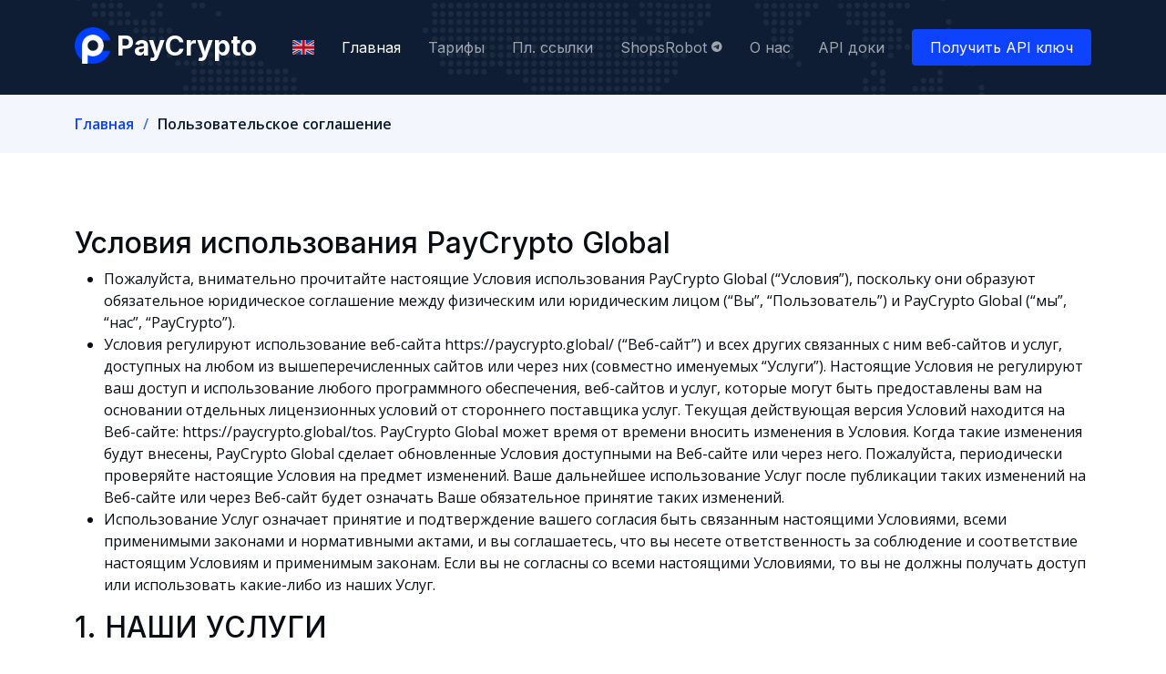

--- FILE ---
content_type: text/html; charset=UTF-8
request_url: https://paycrypto.global/tos?lang=ru
body_size: 7526
content:
<!DOCTYPE html>
<html lang="en">
	<head>
	<meta charset="utf-8" />
	<meta content="width=device-width, initial-scale=1.0" name="viewport" />
	<title>PayCrypto.Global - Пользовательское соглашение</title>
	<meta name="description" content="Простой и удобный криптовалютный биллинг с p2p платежами" />
	<meta name="keywords" content="криптовалюты, платежи, эквайринг, онлайн-магазины" />
	<meta name="theme-color" content="#0e1d34" />
	<meta name="msapplication-navbutton-color" content="#0e1d34" />
	<meta name="apple-mobile-web-app-status-bar-style" content="#0e1d34" />
	<meta property="og:site_name" content="PayCrypto.Global"/>
	<meta property="og:title" content="Пользовательское соглашение" />
	<meta property="og:type" content="website" />
	<meta property="og:image" content="https://paycrypto.global/assets/img/pclogo.png" />
	<meta property="twitter:card" content="summary_large_image" />
	<meta property="og:image:width" content="702" />
	<meta property="og:image:height" content="192" />
	<link href="/assets/img/logo.png" rel="icon" />
	<link href="/assets/img/logo.png" rel="apple-touch-icon" />
	<link rel="preconnect" href="https://fonts.googleapis.com" />
	<link rel="preconnect" href="https://fonts.gstatic.com" crossorigin />
	<link href="https://fonts.googleapis.com/css2?family=Open+Sans:ital,wght@0,300;0,400;0,500;0,600;0,700;1,300;1,400;1,600;1,700&family=Poppins:ital,wght@0,300;0,400;0,500;0,600;0,700;1,300;1,400;1,500;1,600;1,700&family=Inter:ital,wght@0,300;0,400;0,500;0,600;0,700;1,300;1,400;1,500;1,600;1,700&display=swap" rel="stylesheet" />
	<link href="/assets/vendor/bootstrap/css/bootstrap.min.css" rel="stylesheet" />
	<link href="/assets/vendor/bootstrap-icons/bootstrap-icons.css" rel="stylesheet" />
	<link href="/assets/vendor/fontawesome-free/css/all.min.css" rel="stylesheet" />
	<link href="/assets/vendor/glightbox/css/glightbox.min.css" rel="stylesheet" />
	<link href="/assets/vendor/swiper/swiper-bundle.min.css" rel="stylesheet" />
	<link href="/assets/css/main.css?776" rel="stylesheet" />
	
	<style>
		::-webkit-scrollbar-button {
			background: none;
			width:1px;
			height:0;
		}

		::-webkit-scrollbar-track {
			background:#0e1d34;
		}

		::-webkit-scrollbar-thumb {
			-webkit-border-radius: 2px;
			border-radius: 2px;
			background-color:#0d42ff;
		}

		::-webkit-scrollbar{
			width: 5px;
			height: 5px;
		}
		
	</style>
</head>	<body>
		<header id="header" class="header d-flex align-items-center fixed-top">
	<div class="container-fluid container-xl d-flex align-items-center justify-content-between">
		<a href="/" class="logo d-flex align-items-center"><img src="/assets/img/logo.png" alt="" /><h1>PayCrypto</h1></a>
		<i class="mobile-nav-toggle mobile-nav-show bi bi-list"></i>
		<i class="mobile-nav-toggle mobile-nav-hide d-none bi bi-x"></i>
		<nav id="navbar" class="navbar">
			<ul>
				<li style="opacity:.8"><a href='?lang=en'><img src='/assets/img/en.jpg' height='16' /></a></li>
				<li><a id="menu_link" class="" href="/">Главная</a></li>
				<li><a id="menu_linkpay" class="" href="/#pricing">Тарифы</a></li>
				<li><a id="menu_linkupl" class="" href="/upl">Пл. ссылки</a></li>
				<li><a class="" href="https://t.me/shopsrobot" target="_blank">ShopsRobot <i class="fa-brands fa-telegram"></i></a></li>
				<li><a id="menu_linkabout" class="" href="/about">О нас</a></li>
				<li><a id="menu_linkdocs" class="" href="/docs">API доки</a></li>
				<li><a class="get-a-key" href="/api_key">Получить API ключ</a></li>
			</ul>
		</nav>
	</div>
</header>
<script>
	var loc = location.pathname;
	if(loc == "/index"){
		loc = "/";
	}
	if(loc != "/pay" && loc != "/upl" && loc != "/about" && loc != "/docs"){
		loc = "/";
	}
	loc = loc.substr(1);
	var add = document.getElementById("menu_link" + loc).classList;
	add.add("active");
</script>		<section id="hero" class="hero-other d-flex align-items-center"></section>
		<main id="main">
			<div class="breadcrumbs">
				<nav>
					<div class="container">
						<ol>
							<li><a href="/">Главная</a></li>
							<li>Пользовательское соглашение</li>
						</ol>
					</div>
				</nav>
			</div>
			<section>
				<div class="container">
					<div class="row gy-5">
						<div class="col-12">
							<h2>Условия использования PayCrypto Global</h2>
							<ul>
								<li>Пожалуйста, внимательно прочитайте настоящие Условия использования  PayCrypto Global (“Условия”), поскольку они образуют обязательное юридическое соглашение между физическим или юридическим лицом (“Вы”, “Пользователь”) и PayCrypto Global (“мы”, “нас”, “PayCrypto”).</li>
								<li>Условия регулируют использование веб-сайта https://paycrypto.global/ (“Веб-сайт”) и всех других связанных с ним веб-сайтов и услуг, доступных на любом из вышеперечисленных сайтов или через них (совместно именуемых “Услуги”). Настоящие Условия не регулируют ваш доступ и использование любого программного обеспечения, веб-сайтов и услуг, которые могут быть предоставлены вам на основании отдельных лицензионных условий от стороннего поставщика услуг. Текущая действующая версия Условий находится на Веб-сайте: https://paycrypto.global/tos. PayCrypto Global может время от времени вносить изменения в Условия. Когда такие изменения будут внесены, PayCrypto Global сделает обновленные Условия доступными на Веб-сайте или через него. Пожалуйста, периодически проверяйте настоящие Условия на предмет изменений. Ваше дальнейшее использование Услуг после публикации таких изменений на Веб-сайте или через Веб-сайт будет означать Ваше обязательное принятие таких изменений.</li>
								<li>Использование Услуг означает принятие и подтверждение вашего согласия быть связанным настоящими Условиями, всеми применимыми законами и нормативными актами, и вы соглашаетесь, что вы несете ответственность за соблюдение и соответствие настоящим Условиям и применимым законам. Если вы не согласны со всеми настоящими Условиями, то вы не должны получать доступ или использовать какие-либо из наших Услуг.</li>
							</ul>
							<h2 class="mt-3">1. НАШИ УСЛУГИ</h2>
							<p>1.1. Через наши Услуги мы предоставляем Пользователям, предлагающим свои продукты/товары или услуги для коммерческих целей (далее “Торговцы”), простой и удобный способ получения вознаграждения за такие продукты/товары или услуги в криптовалюте, в то же время мы предоставляем лицам, которые предназначены для покупки продуктов/товаров или услуг Торговцев (далее “Клиенты”), простой и удобный способ оплаты такого вознаграждения в криптовалюте.</p>
							<p>1.2. PayCrypto не является криптовалютным кошельком, мы предоставляем услуги, не связанные с хранением, что означает, что PayCrypto не хранит криптовалюту. Мы не храним ваши монеты или монеты ваших клиентов на своих кошельках. Все оплаты на вашем сайте или любом другом проекте, куда подключен PayCrypto проводятся в формате P2P платежей. То есть, вы получаете криптовалюты напрямую на свои кошельки, наша система лишь отслеживает данные платежи от ваших клиентов и отправляет вам.</p>
							<p>1.3. PayCrypto не хранит криптографические ключи от ваших счетов на криптовалютных биржах или криптовалютных кошельках. Пожалуйста, храните ваши крипто-ключи от ваших счетов на криптовалютных биржах или криптовалютных кошельках конфиденциально, вы несете полную ответственность за их сохранность.</p>
							<p>1.4. PayCrypto не является банком или финансовым учреждением и не предоставляет инвестиционные или финансовые советы или консультационные услуги Пользователям. Мы выступаем исключительно в качестве поставщика Услуг. Никакое сообщение или информация, предоставленная Пользователю PayCrypto, не может рассматриваться как совет.</p>
							<p>1.5. Вы понимаете, что участие в деятельности с криптовалютой может быть рискованным и использование Вами Услуг может нести финансовый риск..</p>
							<p>1.6. Использование Вами Услуг должно соответствовать настоящим Условиям, всем применимым законам, нормативным актам и постановлениям.</p>
							<p>1.7. Вы не можете пользоваться Услугами, если вы являетесь лицом, которому запрещено пользоваться Услугами в соответствии с законодательством вашей страны, включая страну, в которой вы проживаете или из которой вы пользуетесь Услугами, или международными законами или договорами.</p>
							<p>1.8. Услуги доступны 24 часа в сутки, 7 дней в неделю. Однако PayCrypto оставляет за собой право, без предоставления Пользователю уведомления или компенсации, временно приостановить работу Услуг для проведения работ, включая, но не ограничиваясь: обновления, операции по техническому обслуживанию и внесению изменений в работу серверов и т.д. Вы понимаете и признаете, что возможны любые задержки в работе Услуг.</p>
							<p>1.9. Услуги развиваются, и от вас может потребоваться принять или установить обновления Услуг или обновить программное обеспечение третьих лиц (например, браузеры или ОС), чтобы продолжать пользоваться Услугами или получить доступ к их новейшим функциям. Мы можем обновлять Услуги в любое время, не уведомляя и не раскрывая причин. Если вы не принимаете или не устанавливаете необходимые обновления, Услуги могут быть недоступны для вас, и PayCrypto не несет ответственности за любые потери или убытки.</p>
							<p>1.10. Вы должны предоставить все оборудование и программное обеспечение, необходимое для использования Услуг. Вы несете полную ответственность за любые сборы, включая плату за подключение к Интернету или мобильную связь, которые Вы понесли при доступе или использовании Услуг. Ни в коем случае PayCrypto не гарантирует, что Услуги совместимы с вашим оборудованием и программным обеспечением.</p>
							<p>1.11. Вы несете ответственность за безопасность своих устройств при использовании Услуг, включая обеспечение актуальности антивирусного программного обеспечения и иную защиту устройств от вредоносных программ. PayCrypto не несет ответственности за любые потери или убытки, возникшие в результате того, что Вы не обеспечили безопасность Ваших устройств и отсутствие вредоносных программ.</p>
							<p>1.12. PayCrypto не контролирует и не несет ответственности за доставку, качество, безопасность, законность или любые другие аспекты любых товаров или услуг, которые Вы предлагаете как Торговец или которые Вы можете приобрести как Клиент, используя Сервис. PayCrypto не несет ответственности за то, что сторона, с которой вы совершаете транзакцию, завершит транзакцию. Если у вас (как у Клиента) возникли проблемы с продуктами/товарами или услугами, приобретенными с использованием Услуги, или если у вас (как у Торговца) возник спор с вашими клиентами, вы должны разрешить спор напрямую, без участия PayCrypto. Мы не принимаем никаких запросов, писем, просьб или жалоб относительно качества, законности, безопасности, доставки или любых других аспектов любых продуктов/товаров или услуг, которые вы можете приобрести с помощью Услуги.</p>
							<p>1.13. PayCrypto не поддерживает никакую незаконную деятельность и не несет ответственности за сайты, telegram-боты и другие проекты, связанные с PayCrypto и использующие PayCrytpo в качестве решения для приема платежей. Мы не принимаем деньги от ваших клиентов и не несем ответственности за их действия, законность этих транзакций и методы получения криптовалютных средств до совершения транзакции в системе PayCrypto.</p>
							<h2 class="mt-3">2. ОГРАНИЧЕНИЯ НА ИСПОЛЬЗОВАНИЕ УСЛУГ</h2>
							<p>2.1. Вы соглашаетесь, что несете ответственность за свое поведение во время доступа к Услугам или их использования и за любые последствия этого. Вы соглашаетесь использовать Услуги только в целях, которые являются законными, надлежащими и соответствуют настоящим Условиям и любым применимым законам или нормативным актам.</p>
							<p>
								2.2. В качестве примера, а не в качестве ограничения, вы не можете и не вправе разрешать третьим лицам:								<ul>
									<li>отправлять, загружать, распространять или предлагать сделать то же самое в отношении любого незаконного, клеветнического, домогающегося, оскорбительного, мошеннического, непристойного или иного нежелательного контента;</li>
									<li>распространять вирусы, червей, дефекты, троянских коней, поврежденные файлы, мистификации или любые другие элементы разрушительного или обманного характера;</li>
									<li>загружать, размещать, передавать или иным образом делать доступным через Услуги любой контент, который нарушает патент, торговую марку, авторское право, коммерческую тайну или другое право собственности любой стороны, за исключением случаев, когда вы являетесь владельцем таких прав или имеете разрешение владельца на размещение такого контента;</li>
									<li>использовать Услуги для нарушения законных прав (таких как права на частную жизнь и публичность) других лиц, включая ваших клиентов, или отправлять через Услуги любой контент, который является несанкционированной или незапрашиваемой рекламой, нежелательной или массовой электронной почтой;</li>
									<li>заниматься любыми незаконными видами бизнеса и деятельности, такими как, например: (i) создание, продажа или распространение сайтов, предлагающих такие услуги, как проституция, эскорт; (ii) мошеннический бизнес, продажа поддельных или украденных товаров или продажа товаров или услуг, которые незаконно импортируются или экспортируются; (iii) продажа наркотиков, незаконных веществ или контролируемых веществ, любого оборудования для изготовления или использования таких наркотиков; (iv) финансовые пирамиды, схемы высокорискованных инвестиций и другие виды бизнеса, которые мы по собственному усмотрению определяем как нечестные, обманчивые или хищнические по отношению к потребителям; (v) любой бизнес, который, по нашему мнению, представляет повышенный финансовый риск, незаконную ответственность или нарушает закон отправителя или получателя платежа;</li>
									<li>изменять, адаптировать или проводить обратное проектирование любой части Веб-сайта или любого программного обеспечения, используемого для предоставления Услуг;</li>
									<li>удалять любые уведомления об авторских правах, товарных знаках или других правах собственности, содержащиеся на Веб-сайте или на любом размещенном на нем контенте;</li>
									<li>размещать через Услуги любой контент, содержащий информацию, связанную с ненавистью или насилием, или содержащий любые другие материалы, продукты или услуги, которые нарушают или поощряют поведение, нарушающее уголовное законодательство, любые другие применимые законы или права третьих лиц;</li>
									<li>использовать любых роботов, пауков, приложения для поиска/извлечения информации на сайте или другие устройства для сбора информации о своих клиентах в любых несанкционированных целях;</li>
									<li>получать доступ или использовать Услуги с целью предъявления иска о нарушении прав интеллектуальной собственности против PayCrypto или с целью вмешательства в надлежащее функционирование Услуг или создания продукта или услуги, конкурирующих с Услугами;</li>
									<li>использовать Услуги способами, не указанными в настоящих Условиях.</li>
								</ul>
							</p>
						</div>
					</div>
				</div>
			</section>
		</main>
		<footer id="footer" class="footer">
	<div class="container">
		<div class="row gy-4">
			<div class="col-lg-5 col-md-12 footer-info">
				<a href="/" class="logo d-flex align-items-center">
					<span><i class="fa-solid fa-earth-americas"></i> PayCrypto.Global</span>
				</a>
				<p>Новая эра криптоэквайрингов! Прямые p2p платежи от покупателя в онлайн магазин / приложение / бота. Без верификаций и регистрации. Добро пожаловать в комфортное будущее!</p>
				<div class="social-links d-flex mt-4">
					<a href="https://twitter.com/paycryptoglobal" class="twitter" target="_blank"><i class="bi bi-twitter"></i></a>
					<a href="https://t.me/paycryptoglobal" class="telegram" target="_blank"><i class="bi bi-telegram"></i></a>
				</div>
			</div>
			
			<div class="col-lg-1">
			</div>

			<div class="col-lg-3 col-6 footer-links">
				<h4>Полезные ссылки</h4>
				<ul>
					<li><a href="/">Главная</a></li>
					<li><a href="/upl">Платежные ссылки</a></li>
					<li><a href="/#pricing">Тарифы</a></li>
					<li><a href="/about">О нас</a></li>
					<li><a href="/docs">API доки</a></li>
					<li><a href="/?lang=ru"><a href='?lang=en'>Change language</a></a></li>
				</ul>
			</div>

			<div class="col-lg-3 col-6 footer-links">
			<h4>Прочее</h4>
			<ul>
				<li><a href="https://t.me/shopsrobot" target="_blank">Telegram ShopsRobot</a></li>
				<li><a href="/convert">Конвертация</a></li>
				<li><a href="/invoicedemo">Демо счёта</a></li>
				<li><a href="/create_page">Генератор My page</a></li>
				<li><a href="/qrgen">Генератор QR code</a></li>
				<li><a href="/tos">Пользовательское соглашение</a></li>
			</ul>
			</div>
		</div>
	</div>
	<div class="container mt-4">
		<div class="copyright">
			&copy; 2022 <strong><span>PayCrypto.Global</span></strong>. Все права защищены
		</div>
	</div>
</footer>
<!--<a href="#" class="scroll-top d-flex align-items-center justify-content-center"><i class="bi bi-arrow-up-short"></i></a>-->
<div id="preloader"></div>		<script src="assets/vendor/bootstrap/js/bootstrap.bundle.min.js"></script>
		<script src="assets/js/main.js"></script>
		<script>
			if(window.history.pushState) {
				window.history.replaceState('', '/', window.location.pathname)
			} else {
				window.location.hash = '';
			}
		</script>
	<script defer src="https://static.cloudflareinsights.com/beacon.min.js/vcd15cbe7772f49c399c6a5babf22c1241717689176015" integrity="sha512-ZpsOmlRQV6y907TI0dKBHq9Md29nnaEIPlkf84rnaERnq6zvWvPUqr2ft8M1aS28oN72PdrCzSjY4U6VaAw1EQ==" data-cf-beacon='{"version":"2024.11.0","token":"087bf6076d16431d873804b79f3d1b14","r":1,"server_timing":{"name":{"cfCacheStatus":true,"cfEdge":true,"cfExtPri":true,"cfL4":true,"cfOrigin":true,"cfSpeedBrain":true},"location_startswith":null}}' crossorigin="anonymous"></script>
</body>
</html>